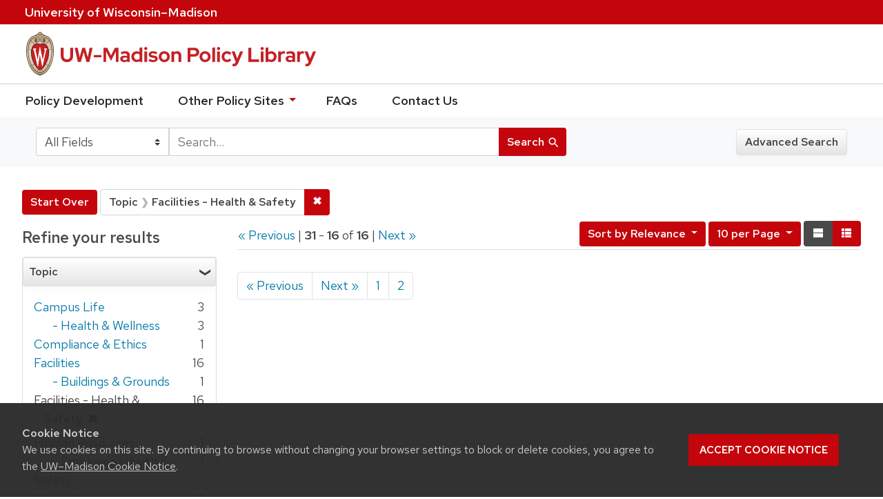

--- FILE ---
content_type: text/html; charset=utf-8
request_url: https://policy.wisc.edu/?f%5Bcategory_ssim%5D%5B%5D=Facilities+-+Health+%26+Safety&page=4&q=&search_field=all_fields&sort=score+desc%2C+policytitle_ssi+asc&view=list
body_size: 24953
content:

<!DOCTYPE html>
<html class="no-js" lang="en">
  <head>
    <meta charset="utf-8">
    <meta http-equiv="Content-Type" content="text/html; charset=utf-8">
    <meta name="viewport" content="width=device-width, initial-scale=1, shrink-to-fit=no">
    <meta http-equiv="X-UA-Compatible" content="IE=edge">
    <title>Topic: Facilities - Health &amp; Safety - UW-Madison Policy Library Search Results</title>
    <link href="https://policy.wisc.edu/library/opensearch.xml" title="UW-Madison Policy Library" type="application/opensearchdescription+xml" rel="search" />
    <link rel="shortcut icon" type="image/x-icon" href="/assets/favicon-c706bf580891af91f8e187e953cf4daed10e1f2df0e20e627f3729c77d0cbc53.ico" />
    <link href="https://fonts.googleapis.com/icon?family=Material+Icons" rel="stylesheet">
    <link rel="stylesheet" crossorigin href="https://cdn.wisc.cloud/fonts/uw-rh/fonts-woff2.0.0.1.css">
    <link rel="stylesheet" media="all" href="/assets/application-6fbb13c2047d9296329fe3f63bb3c7874811807675deef9e78a3f4def9f0158b.css" />
    <script src="/assets/application-58c7e1ba8818f8859bdb2072b8f925105e0acdbf8c7c938258b44bef2cd3e6d4.js"></script>
    <meta name="csrf-param" content="authenticity_token" />
<meta name="csrf-token" content="y5Q7c01aBgL4d8aBPlzf3237YUalxX1qblPgbQL7cNSXBML90SyHTDYkFS/n1ws0y7aoxeoC4uHrzXlg+05eug==" />
      <meta name="totalResults" content="16" />
<meta name="startIndex" content="30" />
<meta name="itemsPerPage" content="10" />

  <link rel="alternate" type="application/rss+xml" title="RSS for results" href="/library.rss?f%5Bcategory_ssim%5D%5B%5D=Facilities+-+Health+%26+Safety&amp;page=4&amp;q=&amp;search_field=all_fields&amp;sort=score+desc%2C+policytitle_ssi+asc&amp;view=list" />
  <link rel="alternate" type="application/atom+xml" title="Atom for results" href="/library.atom?f%5Bcategory_ssim%5D%5B%5D=Facilities+-+Health+%26+Safety&amp;page=4&amp;q=&amp;search_field=all_fields&amp;sort=score+desc%2C+policytitle_ssi+asc&amp;view=list" />
  <link rel="alternate" type="application/json" title="JSON" href="/library.json?f%5Bcategory_ssim%5D%5B%5D=Facilities+-+Health+%26+Safety&amp;page=4&amp;q=&amp;search_field=all_fields&amp;sort=score+desc%2C+policytitle_ssi+asc&amp;view=list" />

      <script async src="https://www.googletagmanager.com/gtag/js?id=G-8GY8VWD8T5"></script>
      <script src="https://cdn.wisc.cloud/cookie-consent/uwcookieconsent.min.js"></script>
      <script>
        window.dataLayer = window.dataLayer || [];
        function gtag(){dataLayer.push(arguments);}
        gtag('js', new Date());
        gtag('config', 'G-8GY8VWD8T5', {'cookie_domain': 'policy.wisc.edu'});
      </script>
  </head>
  <body class="blacklight-catalog blacklight-catalog-index">
    <div id="skip-link">
      <a class="element-invisible element-focusable rounded-bottom py-2 px-3" data-turbolinks="false" href="#search_field">Skip to search</a>
      <a class="element-invisible element-focusable rounded-bottom py-2 px-3" data-turbolinks="false" href="#main-container">Skip to main content</a>
          <a class="element-invisible element-focusable rounded-bottom py-2 px-3" data-turbolinks="false" href="#documents">Skip to first result</a>

    </div>
    <nav class="navbar navbar-expand-md navbar-dark bg-dark topbar" role="navigation" aria-label="Utility menu">
  <div class="container">
    <a href="http://www.wisc.edu">University <span>of</span> Wisconsin–Madison</a>
  </div>
</nav>

<div id="mobile_nav" role="navigation" aria-hidden="false" aria-selected="true">
    <h1>UW&ndash;Madison Privacy Library</h1>
<nav>
    <ul>
        <li><a href="https://development.policy.wisc.edu">Policy Development</a></li>
        <li><a id="sub_nav" href='#' aria-expanded="false" aria-controls="sub_menu">Other Policy Sites <span class='material-icons'>chevron_right</span></a>
            <ul id="sub_menu">
                <li><a id="back_nav" href='#'><span class='material-icons'>chevron_left</span>Back</a>
                <li><a href="https://docs.legis.wisconsin.gov/statutes/statutes/36">Wisconsin Statutes</a></li>
                <li><a href="https://docs.legis.wisconsin.gov/code/admin_code/uws">University of Wisconsin System (UWS) Administrative Code</a></li>
                <li><a href="https://www.wisconsin.edu/regents/policies/">UW System Board of Regents Policies</a></li>
                <li><a href="https://www.wisconsin.edu/uw-policies/uw-system-administrative-policies/">UW System Administrative Policies &amp; Procedures</a></li>
            </ul>
        </li>
        <li><a href="https://development.policy.wisc.edu/frequently-asked-questions-faqs/">FAQs</a></li>
        <li><a href="https://development.policy.wisc.edu/contact-us/">Contact Us</a></li>
    </ul>
</nav>
</div>

<div class="main_nav logo-crest">
    <div id="mobile_overlay"></div>
    <div class="app_header container">
      <button id="menu_btn" aria-label="Hide/Show Site Menu" aria-expanded="false" aria-controls="mobile_nav"><span class="material-icons">menu</span></button>
      <h1 class="primary_logo"><a data-turbolinks="false" href="/"> 
          <span class="hide_text">UW-Madison Policy Library</span>
          <img alt="" src="/assets/policy_library-97345ea6a79605aad32036b2980be25d8f5a3855bce5384f1dfc78d817c68aa7.svg" />
</a>      </h1>
    </div>
</div>
<!--Left blank to remove login button-->
<nav class="nav_links">
    <ul>
        <li><a href="https://development.policy.wisc.edu">Policy Development</a></li>
        <li>
            <ul id="other-policy-menu" class="drop-menu">
                <li class="menu">
                <a aria-haspopup="true" href="#">Other Policy Sites <svg xmlns="http://www.w3.org/2000/svg" height="20" width="20"><path d="M0 0h24v24H0z" fill="none"/><path d="M7 10l5 5 5-5z"/></svg></a>
                <ul class="submenu" aria-label="submenu">
                    <li><a href="https://docs.legis.wisconsin.gov/statutes/statutes/36">Wisconsin Statutes</a></li>
                    <li><a href="https://docs.legis.wisconsin.gov/code/admin_code/uws">University of Wisconsin System (UWS) Administrative Code</a></li>
                    <li><a href="https://www.wisconsin.edu/regents/policies/">UW System Board of Regents Policies</a></li>
                    <li><a href="https://www.wisconsin.edu/uw-policies/uw-system-administrative-policies/">UW System Administrative Policies &amp; Procedures</a></li>
                </ul>
                </li>
            </ul>
        </li>
        <li><a href="https://development.policy.wisc.edu/frequently-asked-questions-faqs/">FAQs</a></li>
        <li><a href="https://development.policy.wisc.edu/contact-us/">Contact Us</a></li>
    </ul>
</nav>

<div class="navbar-search navbar navbar-light bg-light" role="navigation">
  <div class="container">
    
  <form class="search-query-form" role="search" action="https://policy.wisc.edu/" accept-charset="UTF-8" method="get"><input name="utf8" type="hidden" value="&#x2713;" />
    <input type="hidden" name="f[category_ssim][]" value="Facilities - Health &amp; Safety" />
<input type="hidden" name="sort" value="score desc, policytitle_ssi asc" />
<input type="hidden" name="view" value="list" />
      <label for="search_field" class="sr-only">Search in</label>
    <div class="input-group">
          <select name="search_field" id="search_field" title="Targeted search options" class="custom-select search-field"><option value="all fields">All Fields</option>
<option value="title">Title</option>
<option value="policy details">Policy Details</option>
<option value="policy number">Policy Number</option>
<option value="responsible office">Responsible Office</option></select>

      <label for="q" class="sr-only">search for</label>
      <input type="text" name="q" id="q" value="" placeholder="Search..." class="search-q q form-control rounded-0" data-autocomplete-enabled="false" data-autocomplete-path="/library/suggest" />

      <span class="input-group-append">
        <button type="submit" class="btn btn-primary search-btn" id="search">
          <span class="submit-search-text">Search</span>
          <span class="blacklight-icons" aria-hidden="true"><?xml version="1.0"?>
<svg width="24" height="24" viewBox="0 0 20 20" role="img" aria-label="search icon">
  <path fill="none" d="M0 0h24v24H0V0z"/>
  <path d="M15.5 14h-.79l-.28-.27C15.41 12.59 16 11.11 16 9.5 16 5.91 13.09 3 9.5 3S3 5.91 3 9.5 5.91 16 9.5 16c1.61 0 3.09-.59 4.23-1.57l.27.28v.79l5 4.99L20.49 19l-4.99-5zm-6 0C7.01 14 5 11.99 5 9.5S7.01 5 9.5 5 14 7.01 14 9.5 11.99 14 9.5 14z"/>
</svg>
</span>
        </button>
      </span>
    </div>
</form>  <div>
    <a class="advanced_search btn btn-secondary" href="/advanced">Advanced Search</a>
  </div>

  </div>
</div>

  <main id="main-container" class="container" role="main" aria-label="Main content">
      <h1 class="sr-only top-content-title">Search</h1>

    <div id="appliedParams" class="clearfix constraints-container">
    <h2 class="sr-only">Search Constraints</h2>

    <a class="catalog_startOverLink btn btn-primary" href="/">Start Over</a>
    <span class="constraints-label sr-only">You searched for:</span>
    
<span class="btn-group applied-filter constraint filter filter-category_ssim">
  <span class="constraint-value btn btn-outline-secondary btn-disabled">
      <span class="filter-name">Topic</span>
      <span class="filter-value" title="Facilities - Health &amp;amp; Safety">Facilities - Health &amp; Safety</span>
  </span>

    <a class="btn btn-outline-secondary remove" href="/?q=&amp;search_field=all_fields&amp;sort=score+desc%2C+policytitle_ssi+asc&amp;view=list"><span class="remove-icon">✖</span><span class="sr-only">Remove constraint Topic: Facilities - Health &amp; Safety</span></a>
</span>

  </div>



    <div class="row">
  <div class="col-md-12">
    <div id="main-flashes">
      <div class="flash_messages">
</div>

    </div>
  </div>
</div>


    <div class="row">
          <section id="content" class="col-lg-9 order-last" aria-label="search results">
      
  




<div id="sortAndPerPage" class="sort-pagination clearfix">
        <div class="page-links">
      <a rel="prev" href="/?f%5Bcategory_ssim%5D%5B%5D=Facilities+-+Health+%26+Safety&amp;page=3&amp;q=&amp;search_field=all_fields&amp;sort=score+desc%2C+policytitle_ssi+asc&amp;view=list">&laquo; Previous</a> | 
      <span class="page-entries">
        <strong>31</strong> - <strong>16</strong> of <strong>16</strong>
      </span> | 
      <a rel="next" href="/?f%5Bcategory_ssim%5D%5B%5D=Facilities+-+Health+%26+Safety&amp;page=5&amp;q=&amp;search_field=all_fields&amp;sort=score+desc%2C+policytitle_ssi+asc&amp;view=list">Next &raquo;</a>

    </div>

  <div class="search-widgets float-md-right"><div id="sort-dropdown" class="sort-dropdown btn-group">
  <button type="button" class="btn btn-outline-secondary dropdown-toggle" data-toggle="dropdown" aria-expanded="false">
      Sort<span class="d-none d-sm-inline"> by Relevance</span> <span class="caret"></span>
  </button>

  <div class="dropdown-menu" role="menu">
      <a class="dropdown-item" href="/?f%5Bcategory_ssim%5D%5B%5D=Facilities+-+Health+%26+Safety&amp;page=4&amp;q=&amp;search_field=all_fields&amp;sort=score+desc%2C+policytitle_ssi+asc&amp;view=list">Relevance</a>
      <a class="dropdown-item" href="/?f%5Bcategory_ssim%5D%5B%5D=Facilities+-+Health+%26+Safety&amp;page=1&amp;q=&amp;search_field=all_fields&amp;sort=policytitle_ssi+asc%2C+effectivedate_dtsi+desc&amp;view=list">Title</a>
      <a class="dropdown-item" href="/?f%5Bcategory_ssim%5D%5B%5D=Facilities+-+Health+%26+Safety&amp;page=1&amp;q=&amp;search_field=all_fields&amp;sort=policynumber_is+asc&amp;view=list">Policy number</a>
  </div>
</div>

<span class="sr-only">Number of results to display per page</span>
<div id="per_page-dropdown" class="per-page-dropdown btn-group">
  <button type="button" class="btn btn-outline-secondary dropdown-toggle" data-toggle="dropdown" aria-expanded="false">
    10 per Page <span class="caret"></span>
  </button>
  <div class="dropdown-menu dropdown-menu-right" role="menu">
      <a class="dropdown-item" href="/?f%5Bcategory_ssim%5D%5B%5D=Facilities+-+Health+%26+Safety&amp;page=1&amp;per_page=10&amp;q=&amp;search_field=all_fields&amp;sort=score+desc%2C+policytitle_ssi+asc&amp;view=list">10<span class="sr-only"> per Page</span></a>
      <a class="dropdown-item" href="/?f%5Bcategory_ssim%5D%5B%5D=Facilities+-+Health+%26+Safety&amp;page=1&amp;per_page=20&amp;q=&amp;search_field=all_fields&amp;sort=score+desc%2C+policytitle_ssi+asc&amp;view=list">20<span class="sr-only"> per Page</span></a>
      <a class="dropdown-item" href="/?f%5Bcategory_ssim%5D%5B%5D=Facilities+-+Health+%26+Safety&amp;page=1&amp;per_page=50&amp;q=&amp;search_field=all_fields&amp;sort=score+desc%2C+policytitle_ssi+asc&amp;view=list">50<span class="sr-only"> per Page</span></a>
      <a class="dropdown-item" href="/?f%5Bcategory_ssim%5D%5B%5D=Facilities+-+Health+%26+Safety&amp;page=1&amp;per_page=100&amp;q=&amp;search_field=all_fields&amp;sort=score+desc%2C+policytitle_ssi+asc&amp;view=list">100<span class="sr-only"> per Page</span></a>
  </div>
</div>

<div class="view-type">
  <span class="sr-only">View results as: </span>
  <div class="view-type-group btn-group">
      <a title="Normal" class="btn btn-outline-secondary view-type-list active" href="/?f%5Bcategory_ssim%5D%5B%5D=Facilities+-+Health+%26+Safety&amp;page=4&amp;q=&amp;search_field=all_fields&amp;sort=score+desc%2C+policytitle_ssi+asc&amp;view=list">
        <span class="blacklight-icons"><?xml version="1.0"?>
<svg height="24" width="24" role="img" aria-label="change to list view">
  <path d="M0 0h24v24H0z" fill="none"/>
  <path d="M4 18h17v-6H4v6zM4 5v6h17V5H4z"/>
</svg>
</span>
        <span class="caption">Normal</span>
</a>      <a title="Compact" class="btn btn-outline-secondary view-type-brief " href="/?f%5Bcategory_ssim%5D%5B%5D=Facilities+-+Health+%26+Safety&amp;page=4&amp;q=&amp;search_field=all_fields&amp;sort=score+desc%2C+policytitle_ssi+asc&amp;view=brief">
        <span class="blacklight-icons"><?xml version="1.0"?>
<svg height="24" width="24" role="img" aria-label="change to brief view">
  <path d="M0 0h24v24H0z" fill="none"/>
  <path d="M4 14h4v-4H4v4zm0 5h4v-4H4v4zM4 9h4V5H4v4zm5 5h12v-4H9v4zm0 5h12v-4H9v4zM9 5v4h12V5H9z"/>
</svg>
</span>
        <span class="caption">Compact</span>
</a>  </div>
</div>
</div>
</div>


<h2 class="sr-only">Search Results</h2>

  <div id="documents" class="documents-list">
  
</div>


 <div class="row record-padding">
  <div class="col-md-12">
    <nav class="pagination" role="region" aria-label="pagination links">
        <ul class="pagination">
        <li class="page-item">
      <a rel="prev" class="page-link" aria-label="Go to previous page" href="/?f%5Bcategory_ssim%5D%5B%5D=Facilities+-+Health+%26+Safety&amp;page=3&amp;q=&amp;search_field=all_fields&amp;sort=score+desc%2C+policytitle_ssi+asc&amp;view=list">&laquo; Previous</a>
    </li>


        <li class="page-item">
      <a rel="next" class="page-link" aria-label="Go to next page" href="/?f%5Bcategory_ssim%5D%5B%5D=Facilities+-+Health+%26+Safety&amp;page=5&amp;q=&amp;search_field=all_fields&amp;sort=score+desc%2C+policytitle_ssi+asc&amp;view=list">Next &raquo;</a>
    </li>

        
<li class="page-item ">
    <a class="page-link" aria-label="Go to page 1" href="/?f%5Bcategory_ssim%5D%5B%5D=Facilities+-+Health+%26+Safety&amp;q=&amp;search_field=all_fields&amp;sort=score+desc%2C+policytitle_ssi+asc&amp;view=list">1</a>
</li>


        
<li class="page-item ">
    <a class="page-link" aria-label="Go to page 2" href="/?f%5Bcategory_ssim%5D%5B%5D=Facilities+-+Health+%26+Safety&amp;page=2&amp;q=&amp;search_field=all_fields&amp;sort=score+desc%2C+policytitle_ssi+asc&amp;view=list">2</a>
</li>


  </ul>

    </nav>
  </div>
 </div>



    </section>

    <section id="sidebar" class="page-sidebar col-lg-3 order-first" aria-label="limit your search">
      	    <div id="facets" class="facets sidenav facets-toggleable-md">

  <div class="navbar">
    <h2 class="facets-heading">
      Refine your results
    </h2>

    <button class="navbar-toggler navbar-toggler-right" type="button" data-toggle="collapse" data-target="#facet-panel-collapse" aria-controls="facet-panel-collapse" aria-expanded="false" aria-label="Toggle facets">
      <span class="navbar-toggler-icon"></span>
    </button>
  </div>

  <div id="facet-panel-collapse" class="facets-collapse collapse">
    <div class="card facet-limit blacklight-category_ssim facet-limit-active">
  <h3 class="card-header p-0 facet-field-heading" id="facet-category_ssim-header">
    <div
      class="btn btn-block p-2 text-left collapse-toggle "
      data-toggle="collapse"
      data-target="#facet-category_ssim"
      aria-expanded="true"
    >
      Topic
    </div>
  </h3>
  <div id="facet-category_ssim" aria-labelledby="facet-category_ssim-header" class="panel-collapse facet-content collapse show">
    <div class="card-body">
      <ul class="facet-values list-unstyled">
  <li><span class="facet_label"><a class="facet-select" title="Campus Life" href="/?f%5Bcategory_ssim%5D%5B%5D=Facilities+-+Health+%26+Safety&amp;f%5Bcategory_ssim%5D%5B%5D=Campus+Life&amp;q=&amp;search_field=all_fields&amp;sort=score+desc%2C+policytitle_ssi+asc&amp;view=list">Campus Life</a></span><span class="facet-count">3</span></li><li><span class="facet-label-indent"><a class="facet-select" title="Campus Life - Health &amp; Wellness" href="/?f%5Bcategory_ssim%5D%5B%5D=Facilities+-+Health+%26+Safety&amp;f%5Bcategory_ssim%5D%5B%5D=Campus+Life+-+Health+%26+Wellness&amp;q=&amp;search_field=all_fields&amp;sort=score+desc%2C+policytitle_ssi+asc&amp;view=list">- Health &amp; Wellness</a></span><span class="facet-count">3</span></li><li><span class="facet_label"><a class="facet-select" title="Compliance &amp; Ethics" href="/?f%5Bcategory_ssim%5D%5B%5D=Facilities+-+Health+%26+Safety&amp;f%5Bcategory_ssim%5D%5B%5D=Compliance+%26+Ethics&amp;q=&amp;search_field=all_fields&amp;sort=score+desc%2C+policytitle_ssi+asc&amp;view=list">Compliance &amp; Ethics</a></span><span class="facet-count">1</span></li><li><span class="facet_label"><a class="facet-select" title="Facilities" href="/?f%5Bcategory_ssim%5D%5B%5D=Facilities+-+Health+%26+Safety&amp;f%5Bcategory_ssim%5D%5B%5D=Facilities&amp;q=&amp;search_field=all_fields&amp;sort=score+desc%2C+policytitle_ssi+asc&amp;view=list">Facilities</a></span><span class="facet-count">16</span></li><li><span class="facet-label-indent"><a class="facet-select" title="Facilities - Buildings &amp; Grounds" href="/?f%5Bcategory_ssim%5D%5B%5D=Facilities+-+Health+%26+Safety&amp;f%5Bcategory_ssim%5D%5B%5D=Facilities+-+Buildings+%26+Grounds&amp;q=&amp;search_field=all_fields&amp;sort=score+desc%2C+policytitle_ssi+asc&amp;view=list">- Buildings &amp; Grounds</a></span><span class="facet-count">1</span></li><li><span class="facet-label"><span class="selected">Facilities - Health &amp; Safety</span><a class="remove" href="/?q=&amp;search_field=all_fields&amp;sort=score+desc%2C+policytitle_ssi+asc&amp;view=list"><span class="remove-icon">✖</span><span class="sr-only">[remove]</span></a></span><span class="selected facet-count">16</span></li><li><span class="facet_label"><a class="facet-select" title="Human Resources" href="/?f%5Bcategory_ssim%5D%5B%5D=Facilities+-+Health+%26+Safety&amp;f%5Bcategory_ssim%5D%5B%5D=Human+Resources&amp;q=&amp;search_field=all_fields&amp;sort=score+desc%2C+policytitle_ssi+asc&amp;view=list">Human Resources</a></span><span class="facet-count">1</span></li><li><span class="facet-label-indent"><a class="facet-select" title="Human Resources - Employee Health &amp; Safety" href="/?f%5Bcategory_ssim%5D%5B%5D=Facilities+-+Health+%26+Safety&amp;f%5Bcategory_ssim%5D%5B%5D=Human+Resources+-+Employee+Health+%26+Safety&amp;q=&amp;search_field=all_fields&amp;sort=score+desc%2C+policytitle_ssi+asc&amp;view=list">- Employee Health &amp; Safety</a></span><span class="facet-count">1</span></li><li><span class="facet_label"><a class="facet-select" title="Research" href="/?f%5Bcategory_ssim%5D%5B%5D=Facilities+-+Health+%26+Safety&amp;f%5Bcategory_ssim%5D%5B%5D=Research&amp;q=&amp;search_field=all_fields&amp;sort=score+desc%2C+policytitle_ssi+asc&amp;view=list">Research</a></span><span class="facet-count">2</span></li><li><span class="facet-label-indent"><a class="facet-select" title="Research - Biosafety" href="/?f%5Bcategory_ssim%5D%5B%5D=Facilities+-+Health+%26+Safety&amp;f%5Bcategory_ssim%5D%5B%5D=Research+-+Biosafety&amp;q=&amp;search_field=all_fields&amp;sort=score+desc%2C+policytitle_ssi+asc&amp;view=list">- Biosafety</a></span><span class="facet-count">2</span></li>

</ul>

    </div>
  </div>
</div>
<div class="card facet-limit blacklight-policyscope_ssim ">
  <h3 class="card-header p-0 facet-field-heading" id="facet-policyscope_ssim-header">
    <div
      class="btn btn-block p-2 text-left collapse-toggle collapsed"
      data-toggle="collapse"
      data-target="#facet-policyscope_ssim"
      aria-expanded="false"
    >
      Includes
    </div>
  </h3>
  <div id="facet-policyscope_ssim" aria-labelledby="facet-policyscope_ssim-header" class="panel-collapse facet-content collapse ">
    <div class="card-body">
      <ul class="facet-values list-unstyled">
  <li><span class="facet_label"><a class="facet-select" title="University" href="/?f%5Bcategory_ssim%5D%5B%5D=Facilities+-+Health+%26+Safety&amp;f%5Bpolicyscope_ssim%5D%5B%5D=University&amp;q=&amp;search_field=all_fields&amp;sort=score+desc%2C+policytitle_ssi+asc&amp;view=list">University</a></span><span class="facet-count">16</span></li>

</ul>

    </div>
  </div>
</div>
<div class="card facet-limit blacklight-updateddate_dtsi ">
  <h3 class="card-header p-0 facet-field-heading" id="facet-updateddate_dtsi-header">
    <div
      class="btn btn-block p-2 text-left collapse-toggle collapsed"
      data-toggle="collapse"
      data-target="#facet-updateddate_dtsi"
      aria-expanded="false"
    >
      Last updated
    </div>
  </h3>
  <div id="facet-updateddate_dtsi" aria-labelledby="facet-updateddate_dtsi-header" class="panel-collapse facet-content collapse ">
    <div class="card-body">
      <ul class="facet-values list-unstyled">
  <li><span class="facet_label"><a class="facet-select" title="Last year" href="/?f%5Bcategory_ssim%5D%5B%5D=Facilities+-+Health+%26+Safety&amp;f%5Bupdateddate_dtsi%5D%5B%5D=last_30_days&amp;q=&amp;search_field=all_fields&amp;sort=score+desc%2C+policytitle_ssi+asc&amp;view=list">Last year</a></span><span class="facet-count">2</span></li>

</ul>

    </div>
  </div>
</div>
  </div>
</div>


	  <h2 class="facets-heading quick-links-heading">Quick Links</h2>
<ul class="quicklinks">
	<li><a href="?utf8=✓&search_field=all_fields&q=&sort=policytitle_ssi+asc%2C+effectivedate_dtsi+desc"><span>See all policies (A-Z)<span></a></li>
	<li><a href="/?f%5Bcategory_ssim%5D%5B%5D=Academic&amp;q=&amp;search_field=all_fields">
		<span>Academics</span>
	</a></li>
	<li><a href="/?f%5Bcategory_ssim%5D%5B%5D=Business+%26+Finance&amp;q=&amp;search_field=all_fields">
		<span>Business &amp; Finance</span>
	</a></li>
	<li><a href="/?f%5Bcategory_ssim%5D%5B%5D=Campus+Life&amp;q=&amp;search_field=all_fields">
		<span>Campus Life</span>
	</a></li>
	<li><a href="/?f%5Bcategory_ssim%5D%5B%5D=Communications&amp;q=&amp;search_field=all_fields">
		<span>Communications</span>
	</a></li>
	<li><a href="/?f%5Bcategory_ssim%5D%5B%5D=Compliance+%26+Ethics&amp;q=&amp;search_field=all_fields">
		<span>Compliance &amp; Ethics</span>
	</a></li>
	<li><a href="/?f%5Bcategory_ssim%5D%5B%5D=Facilities&amp;q=&amp;search_field=all_fields">
		<span>Facilities</span>
	</a></li>
	<li><a href="/?f%5Bcategory_ssim%5D%5B%5D=Human+Resources&amp;q=&amp;search_field=all_fields">
		<span>Human Resources</span>
	</a></li>
	<li><a href="/?f%5Bcategory_ssim%5D%5B%5D=Information+Technology&amp;q=&amp;search_field=all_fields">
		<span>Information Technology</span>
	</a></li>
	<li><a href="/?f%5Bcategory_ssim%5D%5B%5D=Research&amp;q=&amp;search_field=all_fields">
		<span>Research</span>
	</a></li>
</ul>


    </section>

    </div>
  </main>

    <footer>
  <div class="container">
      <a href="https://www.wisc.edu"><img alt="University of Wisconsin-Madison" src="/assets/outline-UWlogo-94e5e6480db99c2aa548e0c61ef8b5cb3fe0da62b1281bcf9cf4a4d670f9db5a.svg" /></a>
      <div>
        <p>Feedback, questions or accessibility issues: <a href="mailto:policylibrarycoordinator@wisc.edu">policylibrarycoordinator@wisc.edu</a></p>
        <ul>
          <li><a href="https://www.wisc.edu/privacy-notice/">UW–Madison Privacy Notice</a></li>
          <li><a href="https://www.wisconsin.edu/">© Board of Regents of the University of Wisconsin System</a></li>
        </ul>
      </div>
    </div>
</footer>
    <div id="blacklight-modal" class="modal fade" tabindex="-1" role="dialog" aria-hidden="true">
  <div class="modal-dialog modal-lg" role="document">
    <div class="modal-content">
    </div>
  </div>
</div>

  </body>
</html>
